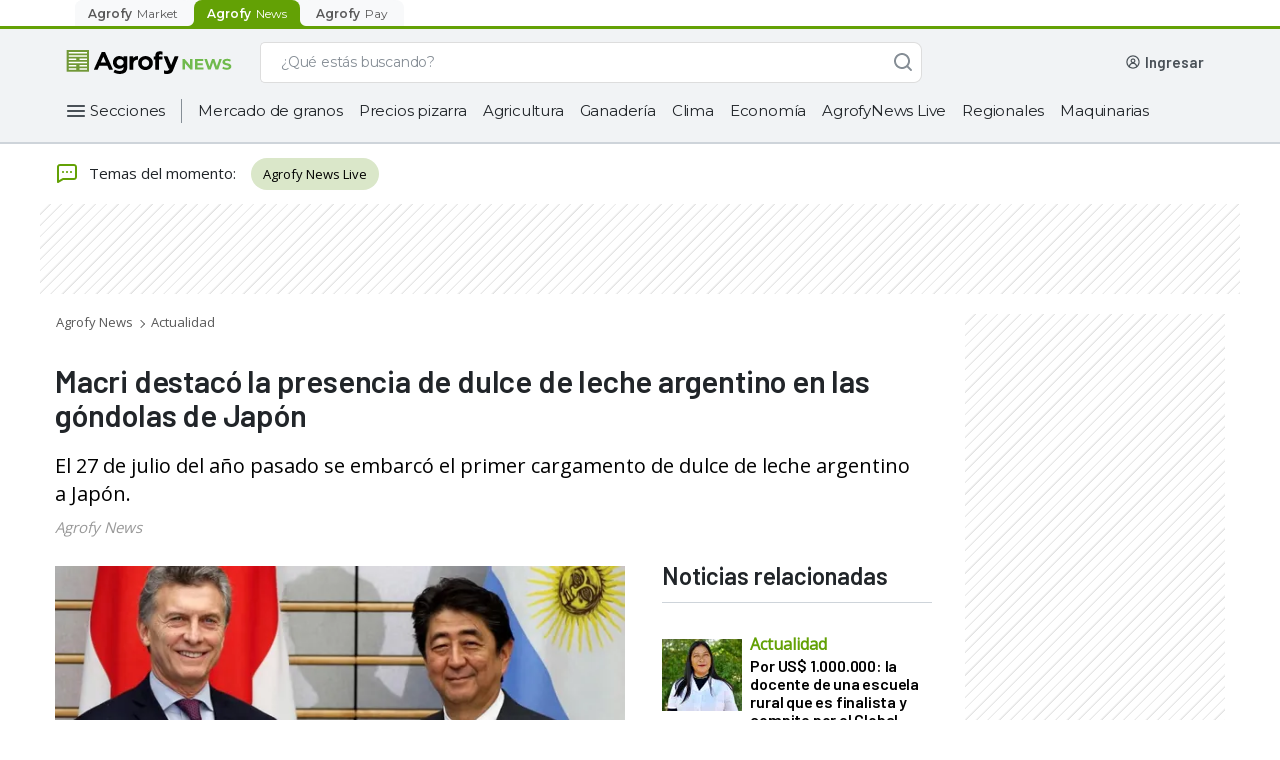

--- FILE ---
content_type: text/html; charset=utf-8
request_url: https://www.google.com/recaptcha/api2/aframe
body_size: 266
content:
<!DOCTYPE HTML><html><head><meta http-equiv="content-type" content="text/html; charset=UTF-8"></head><body><script nonce="TD9vlhZXipmzB8sykuzovg">/** Anti-fraud and anti-abuse applications only. See google.com/recaptcha */ try{var clients={'sodar':'https://pagead2.googlesyndication.com/pagead/sodar?'};window.addEventListener("message",function(a){try{if(a.source===window.parent){var b=JSON.parse(a.data);var c=clients[b['id']];if(c){var d=document.createElement('img');d.src=c+b['params']+'&rc='+(localStorage.getItem("rc::a")?sessionStorage.getItem("rc::b"):"");window.document.body.appendChild(d);sessionStorage.setItem("rc::e",parseInt(sessionStorage.getItem("rc::e")||0)+1);localStorage.setItem("rc::h",'1768663864504');}}}catch(b){}});window.parent.postMessage("_grecaptcha_ready", "*");}catch(b){}</script></body></html>

--- FILE ---
content_type: application/javascript
request_url: https://production.agrofystatic.com/news-detail-news-prod-arg/_next/static/CFvEERp-zaKiMQyp4vCTI/_buildManifest.js
body_size: 665
content:
self.__BUILD_MANIFEST=function(s,c,e,a,i,n){return{__rewrites:{beforeFiles:[],afterFiles:[],fallback:[]},"/":[s,"static/chunks/pages/index-af587e85c6374ad9.js"],"/_error":["static/chunks/pages/_error-053192045264b9d4.js"],"/noticia/[nid]/[descr]":[c,e,s,a,i,n,"static/chunks/pages/noticia/[nid]/[descr]-6787a1966ddf0bca.js"],"/opinion/[nid]/[descr]":[c,e,s,a,i,n,"static/chunks/pages/opinion/[nid]/[descr]-603a7e6469940aba.js"],sortedPages:["/","/_app","/_error","/noticia/[nid]/[descr]","/opinion/[nid]/[descr]"]}}("static/chunks/113-99ef25f87e3ee096.js","static/chunks/7112840a-4e8cabd779a15d57.js","static/chunks/d4edeabb-8976715d7ae241e8.js","static/chunks/565-90bd260ade89631a.js","static/chunks/326-ea9059aac62a5e74.js","static/css/9cb6ec55cfb6d7ef.css"),self.__BUILD_MANIFEST_CB&&self.__BUILD_MANIFEST_CB();